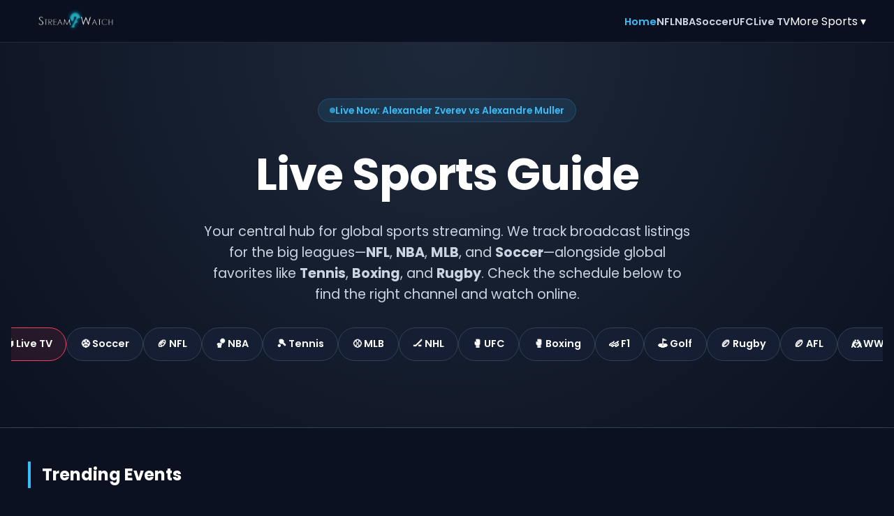

--- FILE ---
content_type: text/html; charset=UTF-8
request_url: https://stream2watch.org/
body_size: 8471
content:
<!DOCTYPE html>
<html lang="en">
<head>
    <meta charset="UTF-8">
    <meta name="viewport" content="width=device-width, initial-scale=1.0">
    
    <title>Stream2Watch | Live Sports Schedule & Streaming Guide</title>
    
    <meta name="description" content="The established sports directory. Track broadcast times, find channel listings, and watch sports online. Global coverage for NFL, Soccer, Tennis, and more." />
    <meta name="keywords" content="sports schedule, watch sports online, live sport guide, stream2watch directory, broadcast finder" />
    
    <meta name="robots" content="index, follow">
    <link rel="canonical" href="https://stream2watch.org/">
    <link rel="icon" type="image/svg+xml" href="/favicon.svg">

    <link rel="preload" href="/fonts/poppins-v24-latin-regular.woff2" as="font" type="font/woff2" crossorigin>
    <link rel="preload" href="/fonts/poppins-v24-latin-600.woff2" as="font" type="font/woff2" crossorigin>
    <link rel="preload" href="/fonts/poppins-v24-latin-700.woff2" as="font" type="font/woff2" crossorigin>

    <style>
        @font-face { font-family: 'Poppins'; font-style: normal; font-weight: 400; font-display: swap; src: url('/fonts/poppins-v24-latin-regular.woff2') format('woff2'); }
        @font-face { font-family: 'Poppins'; font-style: normal; font-weight: 600; font-display: swap; src: url('/fonts/poppins-v24-latin-600.woff2') format('woff2'); }
        @font-face { font-family: 'Poppins'; font-style: normal; font-weight: 700; font-display: swap; src: url('/fonts/poppins-v24-latin-700.woff2') format('woff2'); }

        :root {
            --primary: #38bdf8;
            --primary-dark: #0284c7;
            --accent: #f43f5e;
            --bg: #0b1120;
            --card-bg: #151e32;
            --text-main: #ffffff;
            --text-muted: #cbd5e1;
            --border: #334155;
            --shadow: 0 10px 15px -3px rgba(0, 0, 0, 0.5);
        }

        body { font-family: 'Poppins', system-ui, -apple-system, sans-serif; background-color: var(--bg); color: var(--text-main); margin: 0; line-height: 1.6; }
        a { text-decoration: none; color: inherit; transition: 0.2s; }
        a:hover { color: var(--primary); }
        .container { max-width: 1200px; margin: 0 auto; padding: 0 1.5rem; }
        
        /* HEADER */
        .header { background: rgba(11, 17, 32, 0.95); border-bottom: 1px solid rgba(255,255,255,0.1); position: sticky; top: 0; z-index: 1000; padding: 0.75rem 0; }
        .header-inner { display: flex; align-items: center; justify-content: space-between; }
        .logo img { height: 36px; width: auto; display: block; }
        .nav-menu { list-style: none; display: flex; gap: 1.5rem; margin: 0; padding: 0; align-items: center; }
        .nav-menu a { color: var(--text-muted); font-weight: 600; font-size: 0.9rem; text-decoration: none; transition: color 0.2s; }
        .nav-menu a:hover { color: var(--primary); }
        .dropdown { position: relative; }
        .dropdown-toggle { cursor: pointer; display: flex; align-items: center; gap: 4px; }
        .dropdown-menu { position: absolute; top: 100%; right: 0; background: var(--card-bg); border: 1px solid var(--border); min-width: 200px; border-radius: 8px; padding: 0.5rem; opacity: 0; visibility: hidden; transform: translateY(10px); transition: all 0.2s ease; box-shadow: var(--shadow); z-index: 2000; }
        .dropdown:hover .dropdown-menu { opacity: 1; visibility: visible; transform: translateY(0); }
        .dropdown-menu a { display: block; padding: 0.75rem 1rem; color: var(--text-muted); border-radius: 4px; }
        .dropdown-menu a:hover { background: rgba(255,255,255,0.05); color: #fff; }
        .mobile-toggle { display: none; background: transparent; border: 1px solid var(--border); color: #fff; padding: 0.5rem; border-radius: 6px; cursor: pointer; }

        /* HERO */
        .hero { text-align: center; padding: 5rem 1rem; background: radial-gradient(circle at 50% 0%, #1e293b 0%, var(--bg) 100%); border-bottom: 1px solid var(--border); }
        .live-tag { display: inline-flex; align-items: center; gap: 0.5rem; padding: 0.35rem 1rem; background: rgba(56, 189, 248, 0.1); border: 1px solid rgba(56, 189, 248, 0.2); border-radius: 99px; color: var(--primary); font-size: 0.85rem; font-weight: 600; margin-bottom: 1.5rem; }
        .live-dot { width: 8px; height: 8px; background: var(--primary); border-radius: 50%; animation: pulse 2s infinite; }
        
        .hero h1 { font-size: clamp(2rem, 5vw, 4rem); margin: 0 0 1rem; font-weight: 800; color: #fff; letter-spacing: -1px; }
        .hero p { color: var(--text-muted); font-size: 1.2rem; max-width: 700px; margin: 0 auto; }

        /* SPORTS NAV */
        .hub-navigation { display: flex; gap: 10px; overflow-x: auto; padding-bottom: 15px; margin-top: 2rem; justify-content: center; }
        .hub-btn { display: inline-flex; align-items: center; gap: 8px; background: var(--card-bg); border: 1px solid var(--border); padding: 0.7rem 1.2rem; border-radius: 50px; font-weight: 600; font-size: 0.9rem; color: var(--text-main); white-space: nowrap; transition: all 0.2s ease; flex-shrink: 0; }
        .hub-btn:hover { transform: translateY(-2px); border-color: var(--primary); background: #0b1120; color: #fff; }
        .hub-btn.live-now { border-color: var(--accent); background: rgba(244, 63, 94, 0.1); color: #fff; }
        .hub-btn.live-now:hover { background: var(--accent); box-shadow: 0 0 15px rgba(244, 63, 94, 0.4); }

        /* GRID */
        .section-title { font-size: 1.5rem; font-weight: 700; margin: 3rem 0 1.5rem; border-left: 4px solid var(--primary); padding-left: 1rem; color: #fff; }
        .grid { display: grid; grid-template-columns: repeat(auto-fill, minmax(320px, 1fr)); gap: 1.5rem; }
        .card { background: var(--card-bg); border: 1px solid var(--border); border-radius: 12px; padding: 1.5rem; display: flex; flex-direction: column; gap: 1rem; transition: transform 0.2s, border-color 0.2s; cursor: pointer; }
        .card:hover { transform: translateY(-4px); border-color: var(--primary); box-shadow: var(--shadow); }
        .card-meta { display: flex; align-items: center; gap: 8px; font-size: 0.85rem; font-weight: 700; text-transform: uppercase; color: var(--text-muted); border-bottom: 1px solid rgba(255,255,255,0.05); padding-bottom: 8px; }
        .meta-icon { font-size: 1.1rem; }
        .live-pulse { margin-left: auto; color: var(--accent); font-weight: 700; animation: pulse 2s infinite; font-size: 0.75rem; }
        .match-name { font-size: 1.1rem; font-weight: 600; color: #fff; line-height: 1.3; }
        .card-footer { margin-top: auto; padding-top: 1rem; display: flex; justify-content: space-between; align-items: center; }
        .watch-btn { background: var(--primary); color: #0b1120; padding: 6px 16px; border-radius: 6px; font-weight: 700; font-size: 0.85rem; }

        /* CONTENT & FAQ */
        .content-wrapper { background: #111827; border: 1px solid var(--border); border-radius: 16px; padding: 3rem; margin-top: 5rem; }
        .content-wrapper h2 { color: #fff; font-size: 1.8rem; margin-bottom: 1.5rem; }
        .content-wrapper h3 { color: var(--primary); font-size: 1.4rem; margin: 2rem 0 1rem; }
        .content-wrapper p, .content-wrapper li { color: var(--text-muted); font-size: 1rem; line-height: 1.7; margin-bottom: 1rem; }
        
        .faq-details { background: var(--card-bg); border: 1px solid var(--border); border-radius: 8px; margin-bottom: 1rem; transition: all 0.3s; }
        .faq-details[open] { border-color: var(--primary); }
        .faq-summary { padding: 1.2rem; font-weight: 600; color: #fff; cursor: pointer; list-style: none; display: flex; justify-content: space-between; }
        .faq-summary::after { content: '+'; font-size: 1.5rem; color: var(--primary); }
        .faq-details[open] .faq-summary::after { content: '-'; }
        .faq-answer { padding: 0 1.2rem 1.2rem; color: var(--text-muted); border-top: 1px solid rgba(255,255,255,0.05); padding-top: 1rem; }

        /* FOOTER */
        .footer { margin-top: 6rem; padding: 4rem 0; border-top: 1px solid var(--border); background: #020617; width: 100%; }
        .footer-container { max-width: 1200px; margin: 0 auto; padding: 0 1.5rem; }
        .footer-grid { display: grid; grid-template-columns: repeat(auto-fit, minmax(160px, 1fr)); gap: 2rem; width: 100%; }
        .footer h3 { color: #fff; font-size: 1rem; margin-bottom: 1rem; }
        .footer ul { list-style: none; padding: 0; margin: 0; }
        .footer li { margin-bottom: 0.5rem; }
        .footer a:hover { color: var(--primary); }
        .footer-bottom { text-align: center; margin-top: 3rem; padding-top: 2rem; border-top: 1px solid #1e293b; width: 100%; }
        .footer-bottom p { margin: 0; line-height: 1.5; }

        @keyframes pulse { 0% { opacity: 1; } 50% { opacity: 0.4; } 100% { opacity: 1; } }
        @media(max-width: 992px) {
            .mobile-toggle { display: block; margin-left: auto; }
            .nav-menu { display: none; position: absolute; top: 100%; left: 0; right: 0; background: var(--card-bg); flex-direction: column; padding: 1.5rem; border-bottom: 1px solid var(--border); align-items: stretch; }
            .nav-menu.active { display: flex; }
            .dropdown-menu { position: static; opacity: 1; visibility: visible; transform: none; border: none; padding-left: 1rem; box-shadow: none; background: transparent; }
            .dropdown-toggle { justify-content: space-between; }
            .content-wrapper { padding: 1.5rem; }
            .hub-navigation { justify-content: flex-start; padding-left: 1rem; padding-right: 1rem; }
        }
    </style>

    <script type="application/ld+json">
    {
      "@context": "https://schema.org",
      "@graph": [
        {
          "@type": "Organization",
          "@id": "https://stream2watch.org/#organization",
          "name": "Stream2Watch",
          "url": "https://stream2watch.org",
          "logo": { "@type": "ImageObject", "url": "https://stream2watch.org/images/logo.png" }
        },
        {
          "@type": "WebSite",
          "@id": "https://stream2watch.org/#website",
          "url": "https://stream2watch.org",
          "name": "Stream2Watch Sports Directory",
          "publisher": { "@id": "https://stream2watch.org/#organization" }
        },
        {
          "@type": "FAQPage",
          "mainEntity": [
            { "@type": "Question", "name": "What is Stream2Watch?", "acceptedAnswer": { "@type": "Answer", "text": "Stream2Watch is a global sports schedule directory. We organize match times and link to available viewing options on the web." } },
            { "@type": "Question", "name": "Is registration needed?", "acceptedAnswer": { "@type": "Answer", "text": "No account is required to browse the schedule or access the directory." } }
          ]
        }
      ]
    }
    </script>
</head>
<body>

    <header class="header">
        <div class="container header-inner">
            <a href="/" class="logo" aria-label="Stream2Watch Home">
                <img src="/images/logo.png" alt="Stream2Watch" width="180" height="36">
            </a>
            
            <button class="mobile-toggle" id="menuBtn" aria-label="Open Menu">
                <svg width="24" height="24" viewBox="0 0 24 24" fill="none" stroke="currentColor" stroke-width="2" stroke-linecap="round" stroke-linejoin="round"><line x1="3" y1="12" x2="21" y2="12"></line><line x1="3" y1="6" x2="21" y2="6"></line><line x1="3" y1="18" x2="21" y2="18"></line></svg>
            </button>

            <nav>
                <ul class="nav-menu" id="navMenu">
                    <li><a href="/" style="color:var(--primary);">Home</a></li>
                    <li><a href="/schedule/nfl/">NFL</a></li>
                    <li><a href="/schedule/nba/">NBA</a></li>
                    <li><a href="/schedule/soccer/">Soccer</a></li>
                    <li><a href="/schedule/ufc/">UFC</a></li>
                    <li><a href="/live-tv/">Live TV</a></li>
                    <li class="dropdown">
                        <span class="dropdown-toggle" tabindex="0">More Sports ▾</span>
                        <div class="dropdown-menu">
                            <a href="/schedule/baseball/">Baseball</a>
                            <a href="/schedule/hockey/">Hockey</a>
                            <a href="/schedule/mma/">UFC / MMA</a>
                            <a href="/schedule/boxing/">Boxing</a>
                            <a href="/schedule/tennis/">Tennis</a>
                            <a href="/schedule/golf/">Golf</a>
                            <a href="/schedule/racing/">Motorsport</a>
                            <a href="/schedule/rugby/">Rugby</a>
                            <a href="/schedule/wrestling/">WWE</a>
                        </div>
                    </li>
                </ul>
            </nav>
        </div>
    </header>

    <main>
        <section class="hero">
            <div class="live-tag">
                <div class="live-dot"></div>
                Live Now: Alexander Zverev vs Alexandre Muller            </div>
            
            <h1>Live Sports Guide</h1>
            
            <p>Your central hub for global sports streaming. We track broadcast listings for the big leagues—<strong>NFL</strong>, <strong>NBA</strong>, <strong>MLB</strong>, and <strong>Soccer</strong>—alongside global favorites like <strong>Tennis</strong>, <strong>Boxing</strong>, and <strong>Rugby</strong>. Check the schedule below to find the right channel and watch online.</p>
            
            <div class="hub-navigation">
                <a href="/live-tv/" class="hub-btn live-now">📺 Live TV</a>
                <a href="/schedule/soccer/" class="hub-btn">⚽ Soccer</a>
                <a href="/schedule/american-football/" class="hub-btn">🏈 NFL</a>
                <a href="/schedule/basketball/" class="hub-btn">🏀 NBA</a>
                <a href="/schedule/tennis/" class="hub-btn">🎾 Tennis</a>
                <a href="/schedule/baseball/" class="hub-btn">⚾ MLB</a>
                <a href="/schedule/hockey/" class="hub-btn">🏒 NHL</a>
                <a href="/schedule/mma/" class="hub-btn">🥊 UFC</a>
                <a href="/schedule/boxing/" class="hub-btn">🥊 Boxing</a>
                <a href="/schedule/racing/" class="hub-btn">🏎️ F1</a>
                <a href="/schedule/golf/" class="hub-btn">⛳ Golf</a>
                <a href="/schedule/rugby/" class="hub-btn">🏉 Rugby</a>
                <a href="/schedule/afl/" class="hub-btn">🏉 AFL</a>
                <a href="/schedule/wrestling/" class="hub-btn">🤼 WWE</a>
            </div>
        </section>

        <div class="container">
            <h2 class="section-title">Trending Events</h2>
            
                            <div class="grid">
                                                                    <div class="card stream-link-mask live" 
                             data-url="https://streamsportlive.com/broadcast/alexander-zverev-vs-alexandre-muller-2026-01-21-07-30-00"
                             role="button"
                             tabindex="0"
                             aria-label="View listing for Alexander Zverev vs Alexandre Muller">
                            
                            <div class="card-meta">
                                <span class="meta-icon">🏆</span>
                                <span>Australian Open</span>
                                <span class="live-pulse">LIVE</span>                            </div>
                            
                            <div class="match-name">
                                Alexander Zverev 
                                <span style="color:var(--text-muted); font-weight:400;">vs</span> 
                                Alexandre Muller                            </div>
                            
                            <div class="card-footer">
                                <span class="time-display local-time" data-iso="2026-01-21T08:30:00+02:00">06:30 UTC</span>
                                <span class="watch-btn">View Channels</span>
                            </div>
                        </div>
                                                                    <div class="card stream-link-mask live" 
                             data-url="https://streamsportlive.com/broadcast/hamad-medjedovic-vs-alex-de-minaur-2026-01-21-08-00-00"
                             role="button"
                             tabindex="0"
                             aria-label="View listing for Hamad Medjedovic vs Alex De Minaur">
                            
                            <div class="card-meta">
                                <span class="meta-icon">🏆</span>
                                <span>Australian Open</span>
                                <span class="live-pulse">LIVE</span>                            </div>
                            
                            <div class="match-name">
                                Hamad Medjedovic 
                                <span style="color:var(--text-muted); font-weight:400;">vs</span> 
                                Alex De Minaur                            </div>
                            
                            <div class="card-footer">
                                <span class="time-display local-time" data-iso="2026-01-21T09:00:00+02:00">07:00 UTC</span>
                                <span class="watch-btn">View Channels</span>
                            </div>
                        </div>
                                                                    <div class="card stream-link-mask live" 
                             data-url="https://streamsportlive.com/broadcast/frances-tiafoe-vs-francisco-comesana-2026-01-21-09-30-00"
                             role="button"
                             tabindex="0"
                             aria-label="View listing for Frances Tiafoe vs Francisco Comesana">
                            
                            <div class="card-meta">
                                <span class="meta-icon">🏆</span>
                                <span>Australian Open</span>
                                <span class="live-pulse">LIVE</span>                            </div>
                            
                            <div class="match-name">
                                Frances Tiafoe 
                                <span style="color:var(--text-muted); font-weight:400;">vs</span> 
                                Francisco Comesana                            </div>
                            
                            <div class="card-footer">
                                <span class="time-display local-time" data-iso="2026-01-21T10:30:00+02:00">08:30 UTC</span>
                                <span class="watch-btn">View Channels</span>
                            </div>
                        </div>
                                                                    <div class="card stream-link-mask " 
                             data-url="https://streamsportlive.com/broadcast/james-duckworth-vs-jannik-sinner-2026-01-22-00-00-00"
                             role="button"
                             tabindex="0"
                             aria-label="View listing for James Duckworth vs Jannik Sinner">
                            
                            <div class="card-meta">
                                <span class="meta-icon">🏆</span>
                                <span>Australian Open</span>
                                                            </div>
                            
                            <div class="match-name">
                                James Duckworth 
                                <span style="color:var(--text-muted); font-weight:400;">vs</span> 
                                Jannik Sinner                            </div>
                            
                            <div class="card-footer">
                                <span class="time-display local-time" data-iso="2026-01-22T01:00:00+02:00">23:00 UTC</span>
                                <span class="watch-btn">View Channels</span>
                            </div>
                        </div>
                                                                    <div class="card stream-link-mask " 
                             data-url="https://streamsportlive.com/broadcast/tomas-machac-vs-stefanos-tsitsipas-2026-01-22-00-00-00"
                             role="button"
                             tabindex="0"
                             aria-label="View listing for Tomas Machac vs Stefanos Tsitsipas">
                            
                            <div class="card-meta">
                                <span class="meta-icon">🏆</span>
                                <span>Australian Open</span>
                                                            </div>
                            
                            <div class="match-name">
                                Tomas Machac 
                                <span style="color:var(--text-muted); font-weight:400;">vs</span> 
                                Stefanos Tsitsipas                            </div>
                            
                            <div class="card-footer">
                                <span class="time-display local-time" data-iso="2026-01-22T01:00:00+02:00">23:00 UTC</span>
                                <span class="watch-btn">View Channels</span>
                            </div>
                        </div>
                                                                    <div class="card stream-link-mask " 
                             data-url="https://streamsportlive.com/broadcast/jaume-munar-vs-casper-ruud-2026-01-22-00-00-05"
                             role="button"
                             tabindex="0"
                             aria-label="View listing for Jaume Munar vs Casper Ruud">
                            
                            <div class="card-meta">
                                <span class="meta-icon">🏆</span>
                                <span>Australian Open</span>
                                                            </div>
                            
                            <div class="match-name">
                                Jaume Munar 
                                <span style="color:var(--text-muted); font-weight:400;">vs</span> 
                                Casper Ruud                            </div>
                            
                            <div class="card-footer">
                                <span class="time-display local-time" data-iso="2026-01-22T01:00:05+02:00">23:00 UTC</span>
                                <span class="watch-btn">View Channels</span>
                            </div>
                        </div>
                                                                    <div class="card stream-link-mask " 
                             data-url="https://streamsportlive.com/broadcast/jakub-mensik-vs-rafael-jodar-2026-01-22-00-00-05"
                             role="button"
                             tabindex="0"
                             aria-label="View listing for Jakub Mensik vs Rafael Jodar">
                            
                            <div class="card-meta">
                                <span class="meta-icon">🏆</span>
                                <span>Australian Open</span>
                                                            </div>
                            
                            <div class="match-name">
                                Jakub Mensik 
                                <span style="color:var(--text-muted); font-weight:400;">vs</span> 
                                Rafael Jodar                            </div>
                            
                            <div class="card-footer">
                                <span class="time-display local-time" data-iso="2026-01-22T01:00:05+02:00">23:00 UTC</span>
                                <span class="watch-btn">View Channels</span>
                            </div>
                        </div>
                                                                    <div class="card stream-link-mask " 
                             data-url="https://streamsportlive.com/broadcast/ben-shelton-vs-dane-sweeny-2026-01-22-00-00-05"
                             role="button"
                             tabindex="0"
                             aria-label="View listing for Ben Shelton vs Dane Sweeny">
                            
                            <div class="card-meta">
                                <span class="meta-icon">🏆</span>
                                <span>Australian Open</span>
                                                            </div>
                            
                            <div class="match-name">
                                Ben Shelton 
                                <span style="color:var(--text-muted); font-weight:400;">vs</span> 
                                Dane Sweeny                            </div>
                            
                            <div class="card-footer">
                                <span class="time-display local-time" data-iso="2026-01-22T01:00:05+02:00">23:00 UTC</span>
                                <span class="watch-btn">View Channels</span>
                            </div>
                        </div>
                                                                    <div class="card stream-link-mask " 
                             data-url="https://streamsportlive.com/broadcast/karen-khachanov-vs-nishesh-basavareddy-2026-01-22-00-00-05"
                             role="button"
                             tabindex="0"
                             aria-label="View listing for Karen Khachanov vs Nishesh Basavareddy">
                            
                            <div class="card-meta">
                                <span class="meta-icon">🏆</span>
                                <span>Australian Open</span>
                                                            </div>
                            
                            <div class="match-name">
                                Karen Khachanov 
                                <span style="color:var(--text-muted); font-weight:400;">vs</span> 
                                Nishesh Basavareddy                            </div>
                            
                            <div class="card-footer">
                                <span class="time-display local-time" data-iso="2026-01-22T01:00:05+02:00">23:00 UTC</span>
                                <span class="watch-btn">View Channels</span>
                            </div>
                        </div>
                                                                    <div class="card stream-link-mask " 
                             data-url="https://streamsportlive.com/broadcast/eliot-spizzirri-vs-yibing-wu-2026-01-22-00-00-05"
                             role="button"
                             tabindex="0"
                             aria-label="View listing for Eliot Spizzirri vs Yibing Wu">
                            
                            <div class="card-meta">
                                <span class="meta-icon">🏆</span>
                                <span>Australian Open</span>
                                                            </div>
                            
                            <div class="match-name">
                                Eliot Spizzirri 
                                <span style="color:var(--text-muted); font-weight:400;">vs</span> 
                                Yibing Wu                            </div>
                            
                            <div class="card-footer">
                                <span class="time-display local-time" data-iso="2026-01-22T01:00:05+02:00">23:00 UTC</span>
                                <span class="watch-btn">View Channels</span>
                            </div>
                        </div>
                                                                    <div class="card stream-link-mask " 
                             data-url="https://streamsportlive.com/broadcast/rinky-hijikata-vs-valentin-vacherot-2026-01-22-00-00-05"
                             role="button"
                             tabindex="0"
                             aria-label="View listing for Rinky Hijikata vs Valentin Vacherot">
                            
                            <div class="card-meta">
                                <span class="meta-icon">🏆</span>
                                <span>Australian Open</span>
                                                            </div>
                            
                            <div class="match-name">
                                Rinky Hijikata 
                                <span style="color:var(--text-muted); font-weight:400;">vs</span> 
                                Valentin Vacherot                            </div>
                            
                            <div class="card-footer">
                                <span class="time-display local-time" data-iso="2026-01-22T01:00:05+02:00">23:00 UTC</span>
                                <span class="watch-btn">View Channels</span>
                            </div>
                        </div>
                                                                    <div class="card stream-link-mask " 
                             data-url="https://streamsportlive.com/broadcast/botic-van-de-zandschulp-vs-juncheng-shang-2026-01-22-00-00-05"
                             role="button"
                             tabindex="0"
                             aria-label="View listing for Botic Van De Zandschulp vs Juncheng Shang">
                            
                            <div class="card-meta">
                                <span class="meta-icon">🏆</span>
                                <span>Australian Open</span>
                                                            </div>
                            
                            <div class="match-name">
                                Botic Van De Zandschulp 
                                <span style="color:var(--text-muted); font-weight:400;">vs</span> 
                                Juncheng Shang                            </div>
                            
                            <div class="card-footer">
                                <span class="time-display local-time" data-iso="2026-01-22T01:00:05+02:00">23:00 UTC</span>
                                <span class="watch-btn">View Channels</span>
                            </div>
                        </div>
                                                                    <div class="card stream-link-mask " 
                             data-url="https://streamsportlive.com/broadcast/denis-shapovalov-vs-marin-cilic-2026-01-22-00-00-05"
                             role="button"
                             tabindex="0"
                             aria-label="View listing for Denis Shapovalov vs Marin Cilic">
                            
                            <div class="card-meta">
                                <span class="meta-icon">🏆</span>
                                <span>Australian Open</span>
                                                            </div>
                            
                            <div class="match-name">
                                Denis Shapovalov 
                                <span style="color:var(--text-muted); font-weight:400;">vs</span> 
                                Marin Cilic                            </div>
                            
                            <div class="card-footer">
                                <span class="time-display local-time" data-iso="2026-01-22T01:00:05+02:00">23:00 UTC</span>
                                <span class="watch-btn">View Channels</span>
                            </div>
                        </div>
                                                                    <div class="card stream-link-mask " 
                             data-url="https://streamsportlive.com/broadcast/lorenzo-musetti-vs-lorenzo-sonego-2026-01-22-00-00-05"
                             role="button"
                             tabindex="0"
                             aria-label="View listing for Lorenzo Musetti vs Lorenzo Sonego">
                            
                            <div class="card-meta">
                                <span class="meta-icon">🏆</span>
                                <span>Australian Open</span>
                                                            </div>
                            
                            <div class="match-name">
                                Lorenzo Musetti 
                                <span style="color:var(--text-muted); font-weight:400;">vs</span> 
                                Lorenzo Sonego                            </div>
                            
                            <div class="card-footer">
                                <span class="time-display local-time" data-iso="2026-01-22T01:00:05+02:00">23:00 UTC</span>
                                <span class="watch-btn">View Channels</span>
                            </div>
                        </div>
                                                                    <div class="card stream-link-mask " 
                             data-url="https://streamsportlive.com/broadcast/sebastian-baez-vs-luciano-darderi-2026-01-22-00-00-05"
                             role="button"
                             tabindex="0"
                             aria-label="View listing for Sebastian Baez vs Luciano Darderi">
                            
                            <div class="card-meta">
                                <span class="meta-icon">🏆</span>
                                <span>Australian Open</span>
                                                            </div>
                            
                            <div class="match-name">
                                Sebastian Baez 
                                <span style="color:var(--text-muted); font-weight:400;">vs</span> 
                                Luciano Darderi                            </div>
                            
                            <div class="card-footer">
                                <span class="time-display local-time" data-iso="2026-01-22T01:00:05+02:00">23:00 UTC</span>
                                <span class="watch-btn">View Channels</span>
                            </div>
                        </div>
                                                                    <div class="card stream-link-mask " 
                             data-url="https://streamsportlive.com/broadcast/francesco-maestrelli-vs-novak-djokovic-2026-01-22-00-00-05"
                             role="button"
                             tabindex="0"
                             aria-label="View listing for Francesco Maestrelli vs Novak Djokovic">
                            
                            <div class="card-meta">
                                <span class="meta-icon">🏆</span>
                                <span>Australian Open</span>
                                                            </div>
                            
                            <div class="match-name">
                                Francesco Maestrelli 
                                <span style="color:var(--text-muted); font-weight:400;">vs</span> 
                                Novak Djokovic                            </div>
                            
                            <div class="card-footer">
                                <span class="time-display local-time" data-iso="2026-01-22T01:00:05+02:00">23:00 UTC</span>
                                <span class="watch-btn">View Channels</span>
                            </div>
                        </div>
                                                                    <div class="card stream-link-mask " 
                             data-url="https://streamsportlive.com/broadcast/arthur-gea-vs-stan-wawrinka-2026-01-22-00-00-05"
                             role="button"
                             tabindex="0"
                             aria-label="View listing for Arthur Gea vs Stan Wawrinka">
                            
                            <div class="card-meta">
                                <span class="meta-icon">🏆</span>
                                <span>Australian Open</span>
                                                            </div>
                            
                            <div class="match-name">
                                Arthur Gea 
                                <span style="color:var(--text-muted); font-weight:400;">vs</span> 
                                Stan Wawrinka                            </div>
                            
                            <div class="card-footer">
                                <span class="time-display local-time" data-iso="2026-01-22T01:00:05+02:00">23:00 UTC</span>
                                <span class="watch-btn">View Channels</span>
                            </div>
                        </div>
                                                                    <div class="card stream-link-mask " 
                             data-url="https://streamsportlive.com/broadcast/vit-kopriva-vs-taylor-fritz-2026-01-22-00-00-05"
                             role="button"
                             tabindex="0"
                             aria-label="View listing for Vit Kopriva vs Taylor Fritz">
                            
                            <div class="card-meta">
                                <span class="meta-icon">🏆</span>
                                <span>Australian Open</span>
                                                            </div>
                            
                            <div class="match-name">
                                Vit Kopriva 
                                <span style="color:var(--text-muted); font-weight:400;">vs</span> 
                                Taylor Fritz                            </div>
                            
                            <div class="card-footer">
                                <span class="time-display local-time" data-iso="2026-01-22T01:00:05+02:00">23:00 UTC</span>
                                <span class="watch-btn">View Channels</span>
                            </div>
                        </div>
                                                                    <div class="card stream-link-mask " 
                             data-url="https://streamsportlive.com/broadcast/hubert-hurkacz-vs-ethan-quinn-2026-01-22-00-00-05"
                             role="button"
                             tabindex="0"
                             aria-label="View listing for Hubert Hurkacz vs Ethan Quinn">
                            
                            <div class="card-meta">
                                <span class="meta-icon">🏆</span>
                                <span>Australian Open</span>
                                                            </div>
                            
                            <div class="match-name">
                                Hubert Hurkacz 
                                <span style="color:var(--text-muted); font-weight:400;">vs</span> 
                                Ethan Quinn                            </div>
                            
                            <div class="card-footer">
                                <span class="time-display local-time" data-iso="2026-01-22T01:00:05+02:00">23:00 UTC</span>
                                <span class="watch-btn">View Channels</span>
                            </div>
                        </div>
                                                                    <div class="card stream-link-mask " 
                             data-url="https://streamsportlive.com/broadcast/det-red-wings-vs-tor-maple-leafs-2026-01-22-00-07-00"
                             role="button"
                             tabindex="0"
                             aria-label="View listing for DET Red Wings vs TOR Maple Leafs">
                            
                            <div class="card-meta">
                                <span class="meta-icon">🏒</span>
                                <span>NHL</span>
                                                            </div>
                            
                            <div class="match-name">
                                DET Red Wings 
                                <span style="color:var(--text-muted); font-weight:400;">vs</span> 
                                TOR Maple Leafs                            </div>
                            
                            <div class="card-footer">
                                <span class="time-display local-time" data-iso="2026-01-22T01:07:00+02:00">23:07 UTC</span>
                                <span class="watch-btn">View Channels</span>
                            </div>
                        </div>
                                                                    <div class="card stream-link-mask " 
                             data-url="https://streamsportlive.com/broadcast/cle-cavaliers-vs-cha-hornets-2026-01-22-00-10-00"
                             role="button"
                             tabindex="0"
                             aria-label="View listing for CLE Cavaliers vs CHA Hornets">
                            
                            <div class="card-meta">
                                <span class="meta-icon">🏀</span>
                                <span>NBA</span>
                                                            </div>
                            
                            <div class="match-name">
                                CLE Cavaliers 
                                <span style="color:var(--text-muted); font-weight:400;">vs</span> 
                                CHA Hornets                            </div>
                            
                            <div class="card-footer">
                                <span class="time-display local-time" data-iso="2026-01-22T01:10:00+02:00">23:10 UTC</span>
                                <span class="watch-btn">View Channels</span>
                            </div>
                        </div>
                                                                    <div class="card stream-link-mask " 
                             data-url="https://streamsportlive.com/broadcast/ind-pacers-vs-bos-celtics-2026-01-22-00-40-00"
                             role="button"
                             tabindex="0"
                             aria-label="View listing for IND Pacers vs BOS Celtics">
                            
                            <div class="card-meta">
                                <span class="meta-icon">🏀</span>
                                <span>NBA</span>
                                                            </div>
                            
                            <div class="match-name">
                                IND Pacers 
                                <span style="color:var(--text-muted); font-weight:400;">vs</span> 
                                BOS Celtics                            </div>
                            
                            <div class="card-footer">
                                <span class="time-display local-time" data-iso="2026-01-22T01:40:00+02:00">23:40 UTC</span>
                                <span class="watch-btn">View Channels</span>
                            </div>
                        </div>
                                                                    <div class="card stream-link-mask " 
                             data-url="https://streamsportlive.com/broadcast/bkn-nets-vs-ny-knicks-2026-01-22-00-40-00"
                             role="button"
                             tabindex="0"
                             aria-label="View listing for BKN Nets vs NY Knicks">
                            
                            <div class="card-meta">
                                <span class="meta-icon">🏀</span>
                                <span>NBA</span>
                                                            </div>
                            
                            <div class="match-name">
                                BKN Nets 
                                <span style="color:var(--text-muted); font-weight:400;">vs</span> 
                                NY Knicks                            </div>
                            
                            <div class="card-footer">
                                <span class="time-display local-time" data-iso="2026-01-22T01:40:00+02:00">23:40 UTC</span>
                                <span class="watch-btn">View Channels</span>
                            </div>
                        </div>
                                                                    <div class="card stream-link-mask " 
                             data-url="https://streamsportlive.com/broadcast/det-pistons-vs-no-pelicans-2026-01-22-01-10-00"
                             role="button"
                             tabindex="0"
                             aria-label="View listing for DET Pistons vs NO Pelicans">
                            
                            <div class="card-meta">
                                <span class="meta-icon">🏀</span>
                                <span>NBA</span>
                                                            </div>
                            
                            <div class="match-name">
                                DET Pistons 
                                <span style="color:var(--text-muted); font-weight:400;">vs</span> 
                                NO Pelicans                            </div>
                            
                            <div class="card-footer">
                                <span class="time-display local-time" data-iso="2026-01-22T02:10:00+02:00">00:10 UTC</span>
                                <span class="watch-btn">View Channels</span>
                            </div>
                        </div>
                                                                    <div class="card stream-link-mask " 
                             data-url="https://streamsportlive.com/broadcast/atl-hawks-vs-mem-grizzlies-2026-01-22-01-10-00"
                             role="button"
                             tabindex="0"
                             aria-label="View listing for ATL Hawks vs MEM Grizzlies">
                            
                            <div class="card-meta">
                                <span class="meta-icon">🏀</span>
                                <span>NBA</span>
                                                            </div>
                            
                            <div class="match-name">
                                ATL Hawks 
                                <span style="color:var(--text-muted); font-weight:400;">vs</span> 
                                MEM Grizzlies                            </div>
                            
                            <div class="card-footer">
                                <span class="time-display local-time" data-iso="2026-01-22T02:10:00+02:00">00:10 UTC</span>
                                <span class="watch-btn">View Channels</span>
                            </div>
                        </div>
                                                                    <div class="card stream-link-mask " 
                             data-url="https://streamsportlive.com/broadcast/phi-flyers-vs-uta-mammoth-2026-01-22-02-07-00"
                             role="button"
                             tabindex="0"
                             aria-label="View listing for PHI Flyers vs UTA Mammoth">
                            
                            <div class="card-meta">
                                <span class="meta-icon">🏒</span>
                                <span>NHL</span>
                                                            </div>
                            
                            <div class="match-name">
                                PHI Flyers 
                                <span style="color:var(--text-muted); font-weight:400;">vs</span> 
                                UTA Mammoth                            </div>
                            
                            <div class="card-footer">
                                <span class="time-display local-time" data-iso="2026-01-22T03:07:00+02:00">01:07 UTC</span>
                                <span class="watch-btn">View Channels</span>
                            </div>
                        </div>
                                                                    <div class="card stream-link-mask " 
                             data-url="https://streamsportlive.com/broadcast/ana-ducks-vs-col-avalanche-2026-01-22-02-07-00"
                             role="button"
                             tabindex="0"
                             aria-label="View listing for ANA Ducks vs COL Avalanche">
                            
                            <div class="card-meta">
                                <span class="meta-icon">🏒</span>
                                <span>NHL</span>
                                                            </div>
                            
                            <div class="match-name">
                                ANA Ducks 
                                <span style="color:var(--text-muted); font-weight:400;">vs</span> 
                                COL Avalanche                            </div>
                            
                            <div class="card-footer">
                                <span class="time-display local-time" data-iso="2026-01-22T03:07:00+02:00">01:07 UTC</span>
                                <span class="watch-btn">View Channels</span>
                            </div>
                        </div>
                                                                    <div class="card stream-link-mask " 
                             data-url="https://streamsportlive.com/broadcast/pit-penguins-vs-cgy-flames-2026-01-22-02-37-00"
                             role="button"
                             tabindex="0"
                             aria-label="View listing for PIT Penguins vs CGY Flames">
                            
                            <div class="card-meta">
                                <span class="meta-icon">🏒</span>
                                <span>NHL</span>
                                                            </div>
                            
                            <div class="match-name">
                                PIT Penguins 
                                <span style="color:var(--text-muted); font-weight:400;">vs</span> 
                                CGY Flames                            </div>
                            
                            <div class="card-footer">
                                <span class="time-display local-time" data-iso="2026-01-22T03:37:00+02:00">01:37 UTC</span>
                                <span class="watch-btn">View Channels</span>
                            </div>
                        </div>
                                                                    <div class="card stream-link-mask " 
                             data-url="https://streamsportlive.com/broadcast/ny-islanders-vs-sea-kraken-2026-01-22-02-37-00"
                             role="button"
                             tabindex="0"
                             aria-label="View listing for NY Islanders vs SEA Kraken">
                            
                            <div class="card-meta">
                                <span class="meta-icon">🏒</span>
                                <span>NHL</span>
                                                            </div>
                            
                            <div class="match-name">
                                NY Islanders 
                                <span style="color:var(--text-muted); font-weight:400;">vs</span> 
                                SEA Kraken                            </div>
                            
                            <div class="card-footer">
                                <span class="time-display local-time" data-iso="2026-01-22T03:37:00+02:00">01:37 UTC</span>
                                <span class="watch-btn">View Channels</span>
                            </div>
                        </div>
                                                                    <div class="card stream-link-mask " 
                             data-url="https://streamsportlive.com/broadcast/okc-thunder-vs-mil-bucks-2026-01-22-02-40-00"
                             role="button"
                             tabindex="0"
                             aria-label="View listing for OKC Thunder vs MIL Bucks">
                            
                            <div class="card-meta">
                                <span class="meta-icon">🏀</span>
                                <span>NBA</span>
                                                            </div>
                            
                            <div class="match-name">
                                OKC Thunder 
                                <span style="color:var(--text-muted); font-weight:400;">vs</span> 
                                MIL Bucks                            </div>
                            
                            <div class="card-footer">
                                <span class="time-display local-time" data-iso="2026-01-22T03:40:00+02:00">01:40 UTC</span>
                                <span class="watch-btn">View Channels</span>
                            </div>
                        </div>
                                                                    <div class="card stream-link-mask " 
                             data-url="https://streamsportlive.com/broadcast/sac-kings-vs-tor-raptors-2026-01-22-03-00-00"
                             role="button"
                             tabindex="0"
                             aria-label="View listing for SAC Kings vs TOR Raptors">
                            
                            <div class="card-meta">
                                <span class="meta-icon">🏀</span>
                                <span>NBA</span>
                                                            </div>
                            
                            <div class="match-name">
                                SAC Kings 
                                <span style="color:var(--text-muted); font-weight:400;">vs</span> 
                                TOR Raptors                            </div>
                            
                            <div class="card-footer">
                                <span class="time-display local-time" data-iso="2026-01-22T04:00:00+02:00">02:00 UTC</span>
                                <span class="watch-btn">View Channels</span>
                            </div>
                        </div>
                                                                    <div class="card stream-link-mask " 
                             data-url="https://streamsportlive.com/broadcast/washington-capitals-vs-van-canucks-2026-01-22-03-07-00"
                             role="button"
                             tabindex="0"
                             aria-label="View listing for WAS Capitals vs VAN Canucks">
                            
                            <div class="card-meta">
                                <span class="meta-icon">🏒</span>
                                <span>NHL</span>
                                                            </div>
                            
                            <div class="match-name">
                                WAS Capitals 
                                <span style="color:var(--text-muted); font-weight:400;">vs</span> 
                                VAN Canucks                            </div>
                            
                            <div class="card-footer">
                                <span class="time-display local-time" data-iso="2026-01-22T04:07:00+02:00">02:07 UTC</span>
                                <span class="watch-btn">View Channels</span>
                            </div>
                        </div>
                                    </div>
            
            <article class="content-wrapper">
                <h2>Stream2Watch Directory</h2>
                <div style="display:grid; grid-template-columns: repeat(auto-fit, minmax(250px, 1fr)); gap:2rem; margin-top:1.5rem;">
                    <div>
                        <h3 style="color:var(--text-main); font-size:1.1rem; margin-bottom:0.5rem;">⚡ Curated Stream Index</h3>
                        <p>We act as a specialized directory for live sports. Instead of hosting content, our algorithm crawls the web to find reliable available listings for every match, filtering out broken or inactive sources.</p>
                    </div>
                    <div>
                        <h3 style="color:var(--text-main); font-size:1.1rem; margin-bottom:0.5rem;">🔒 User-First Security</h3>
                        <p>We verify destination links to ensure they meet our community standards. Our platform is designed to get you to the game quickly, minimizing the intrusive pop-ups found on uncurated lists.</p>
                    </div>
                </div>

                <div class="faq-section" style="margin-top: 2rem; border-top: 1px solid var(--border); padding-top: 2rem;">
                    <h3 style="margin-top:0;">Platform FAQ</h3>
                    <details class="faq-details">
                        <summary class="faq-summary">How does Stream2Watch work?</summary>
                        <div class="faq-answer">Stream2Watch is a directory. We organize external links from open web sources into a clean, scheduled interface so you can find the match you want without searching multiple sites.</div>
                    </details>
                    <details class="faq-details">
                        <summary class="faq-summary">Do I need a subscription?</summary>
                        <div class="faq-answer">No account is needed to use our directory. We believe in open access to information. Simply find your event in the schedule above and choose a link.</div>
                    </details>
                    <details class="faq-details">
                        <summary class="faq-summary">Why are there multiple links?</summary>
                        <div class="faq-answer">Since we index streams from various external providers, quality can vary. We provide multiple options (Link 1, Link 2, etc.) to ensure you always have a backup if one source is busy.</div>
                    </details>
                </div>
            </article>
        </div>
    </main>

    <footer class="footer">
        <div class="footer-container">
            <div class="footer-grid">
                <div class="f-col">
                    <h3>About Stream2watch</h3>
                    <ul>
                        <li><a href="/about-us/">Our Mission</a></li>
                        <li><a href="/contact/">Contact Support</a></li>
                        <li><a href="/faq/">Help Center</a></li>
                        <li><a href="/live-tv/">Live TV Channels</a></li>
                    </ul>
                </div>
                <div class="f-col">
                    <h3>Legal Information</h3>
                    <ul>
                        <li><a href="/privacy/">Privacy Policy</a></li>
                        <li><a href="/terms-of-service/">Terms of Use</a></li>
                        <li><a href="/dmca/">DMCA Disclaimer</a></li>
                    </ul>
                </div>
                
                <div class="f-col">
                    <h3>Popular Sports</h3>
                    <ul>
                        <li><a href="/schedule/american-football/">Watch NFL Live</a></li>
                        <li><a href="/schedule/basketball/">NBA Streams</a></li>
                        <li><a href="/schedule/soccer/">Soccer Live</a></li>
                        <li><a href="/schedule/mma/">UFC / MMA Streams</a></li>
                        <li><a href="/schedule/boxing/">Boxing Tonight</a></li>
                    </ul>
                </div>
                <div class="f-col">
                    <h3>More Categories</h3>
                    <ul>
                        <li><a href="/schedule/baseball/">MLB Streams</a></li>
                        <li><a href="/schedule/hockey/">NHL Streams</a></li>
                        <li><a href="/schedule/tennis/">Tennis Live</a></li>
                        <li><a href="/schedule/racing/">F1 & NASCAR</a></li>
                        <li><a href="/schedule/golf/">Golf Streams</a></li>
                    </ul>
                </div>
            </div>
            
            <div class="footer-bottom">
                <p>&copy; 2026 Stream2watch. Indexing the world of sports. <br>
                <small>Stream2Watch functions as a video search engine. We structure external links from the public web into a usable guide.</small></p>
            </div>
        </div>
    </footer>

    <script>
        document.getElementById('menuBtn').addEventListener('click', function() {
            document.getElementById('navMenu').classList.toggle('active');
        });

        document.querySelectorAll('.dropdown-toggle').forEach(item => {
            item.addEventListener('click', function(e) {
                if(window.innerWidth < 992) {
                    e.preventDefault();
                    let menu = this.nextElementSibling;
                    menu.style.opacity = (menu.style.opacity === '1') ? '0' : '1';
                    menu.style.visibility = (menu.style.visibility === 'visible') ? 'hidden' : 'visible';
                    menu.style.position = (menu.style.position === 'relative') ? 'absolute' : 'relative';
                }
            });
        });

        document.addEventListener('DOMContentLoaded', () => {
            document.querySelectorAll('.local-time').forEach(el => {
                const isoStr = el.getAttribute('data-iso');
                if(isoStr) {
                    const dateObj = new Date(isoStr);
                    if(!isNaN(dateObj)) el.textContent = dateObj.toLocaleTimeString([], { hour: '2-digit', minute: '2-digit', hour12: false });
                }
            });

            const links = document.querySelectorAll('.stream-link-mask');
            links.forEach(link => {
                link.addEventListener('click', function(e) {
                    e.preventDefault();
                    const url = this.getAttribute('data-url');
                    if(url) { window.open(url, '_blank'); }
                });
                link.addEventListener('keydown', function(e) {
                    if (e.key === 'Enter') {
                        e.preventDefault();
                        const url = this.getAttribute('data-url');
                        if(url) { window.open(url, '_blank'); }
                    }
                });
            });
        });
    </script>
<script defer src="https://static.cloudflareinsights.com/beacon.min.js/vcd15cbe7772f49c399c6a5babf22c1241717689176015" integrity="sha512-ZpsOmlRQV6y907TI0dKBHq9Md29nnaEIPlkf84rnaERnq6zvWvPUqr2ft8M1aS28oN72PdrCzSjY4U6VaAw1EQ==" data-cf-beacon='{"version":"2024.11.0","token":"85280af3ee604c34a2c1a03061122ae1","r":1,"server_timing":{"name":{"cfCacheStatus":true,"cfEdge":true,"cfExtPri":true,"cfL4":true,"cfOrigin":true,"cfSpeedBrain":true},"location_startswith":null}}' crossorigin="anonymous"></script>
</body>
</html>
